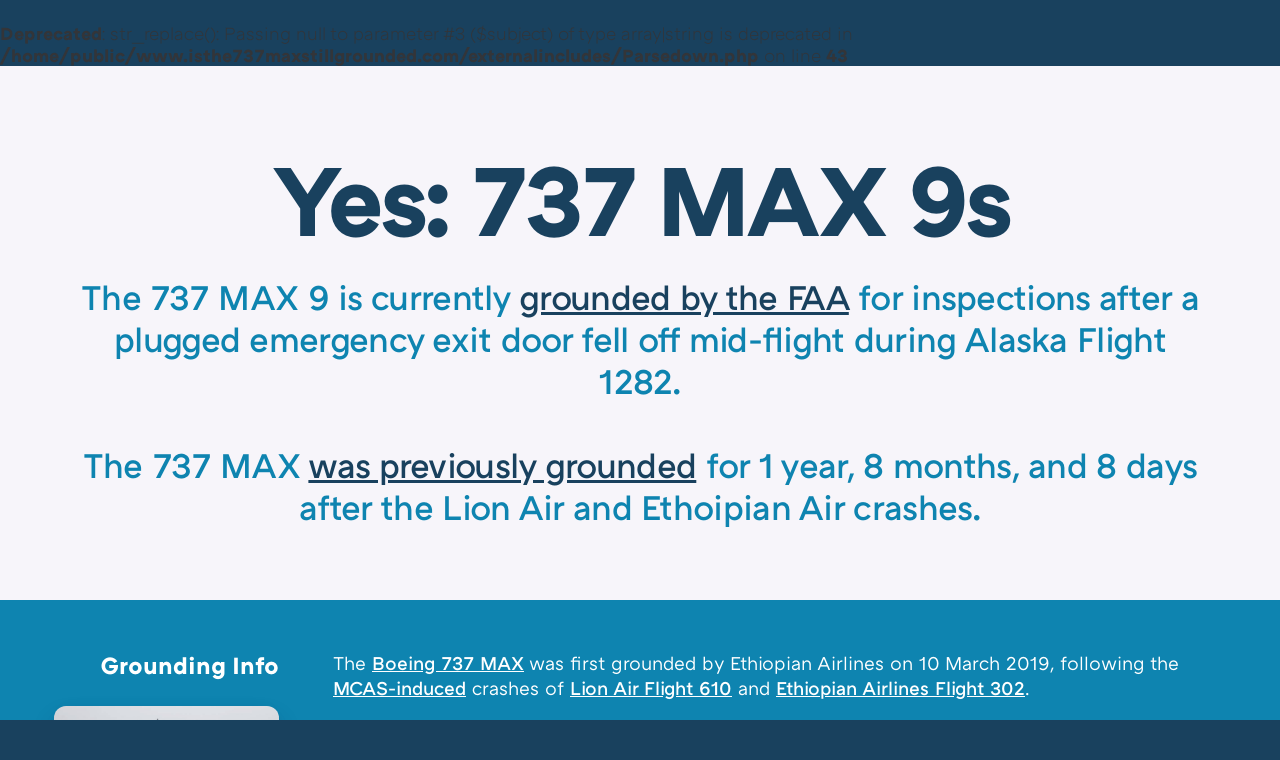

--- FILE ---
content_type: text/html; charset=utf-8
request_url: https://www.isthe737maxstillgrounded.com/
body_size: 4001
content:
<br />
<b>Deprecated</b>:  str_replace(): Passing null to parameter #3 ($subject) of type array|string is deprecated in <b>/home/public/www.isthe737maxstillgrounded.com/externalincludes/Parsedown.php</b> on line <b>43</b><br />

<!DOCTYPE html>
<html lang="en">
	<!-- Need to reach me? I'm @alexguichet or alex@alexguichet.com. I have all sorts of news alerts set up to catch this when it changes..but we'll see.  -->
	<head>
		<meta charset="UTF-8" />
	<title>Is the 737 MAX still grounded?</title>
<meta name="viewport" content="width=device-width, initial-scale=1.0">
<meta name="copyright" content="© 2026 Alex Guichet">
<meta name="revised" content="01/06/2024" />
<meta name="author" content="Alex Guichet">
	<meta name="description" content="On 05 January 2024, Alaska Airlines Flight 1282 served by a Boeing 737 MAX 9 suffered an uncontrolled decompression of the aircraft after a rear mid-cabin exit door blew out during flight. The aircraft was 2 months old. Alaska Airlines was aware of the issue, as the incident aircraft had already been removed from flying ETOPS flights due to pressurization issues in prior flights on 04 January 2024. In a statement following the incident, Boeing claims safety is their first priority, yet in December 2023 Boeing had asked the FAA for exemptions to the 737 MAX 7's certification process to overlook a known safety issue which could cause the nacelle to detatch if the engine anti-ice was left on by pilots on for 5 minutes in non-icing conditions mid-flight, which could result in loss of control of the airplane.">
<!-- links -->
<link rel="home" href="https://www.isthe737maxstillgrounded.com/">
<link rel="preload" href="/static/js/js.js?js=js" as="script">
<!-- Icons -->
<link rel="shortcut icon" href="/static/icons/favicon.ico" />
<link rel="icon" type="image/x-icon" sizes="16x16 32x32" href="/static/icons/favicon.ico">
<link rel="apple-touch-icon" sizes="152x152" href="/static/icons/favicon-152-precomposed.png">
<link rel="apple-touch-icon" sizes="144x144" href="/static/icons/favicon-144-precomposed.png">
<link rel="apple-touch-icon" sizes="120x120" href="/static/icons/favicon-120-precomposed.png">
<link rel="apple-touch-icon" sizes="114x114" href="/static/icons/favicon-114-precomposed.png">
<link rel="apple-touch-icon" sizes="180x180" href="/static/icons/favicon-180-precomposed.png">
<link rel="apple-touch-icon" sizes="72x72" href="/static/icons/favicon-72-precomposed.png">
<link rel="apple-touch-icon" href="/static/icons/favicon-57.png">
<link rel="icon" href="/static/icons/favicon-32.png" sizes="32x32">
<link rel="manifest" href="/static/icons/manifest.json">
<link rel="icon" sizes="192x192" href="/static/icons/favicon-192.png">
<!-- Canonical Link -->
<link rel="canonical" href="https://www.isthe737maxstillgrounded.com/">
<!-- Twitter Card -->
<meta name="twitter:card" content="summary_large_image">
<meta name="twitter:title" content="Is the 737 MAX still grounded?">
<meta name="twitter:description" content="On 05 January 2024, Alaska Airlines Flight 1282 served by a Boeing 737 MAX 9 suffered an uncontrolled decompression of the aircraft after a rear mid-cabin exit door blew out during flight. The aircraft was 2 months old. Alaska Airlines was aware of the issue, as the incident aircraft had already been removed from flying ETOPS flights due to pressurization issues in prior flights on 04 January 2024. In a statement following the incident, Boeing claims safety is their first priority, yet in December 2023 Boeing had asked the FAA for exemptions to the 737 MAX 7's certification process to overlook a known safety issue which could cause the nacelle to detatch if the engine anti-ice was left on by pilots on for 5 minutes in non-icing conditions mid-flight, which could result in loss of control of the airplane.">
<meta name="twitter:image" content="https://www.isthe737maxstillgrounded.com/static/img/737maximage.jpg">
<meta name="twitter:creator" content="@alexguichet">
<meta name="twitter:site" content="@alexguichet">
<!-- Facebook Card -->
<meta property="og:site_name" content="Is the 737 MAX still grounded?">
<meta property="og:title" content="Is the 737 MAX still grounded?">
<meta property="og:url" content="https://www.isthe737maxstillgrounded.com/">
<meta property="og:description" content="On 05 January 2024, Alaska Airlines Flight 1282 served by a Boeing 737 MAX 9 suffered an uncontrolled decompression of the aircraft after a rear mid-cabin exit door blew out during flight. The aircraft was 2 months old. Alaska Airlines was aware of the issue, as the incident aircraft had already been removed from flying ETOPS flights due to pressurization issues in prior flights on 04 January 2024. In a statement following the incident, Boeing claims safety is their first priority, yet in December 2023 Boeing had asked the FAA for exemptions to the 737 MAX 7's certification process to overlook a known safety issue which could cause the nacelle to detatch if the engine anti-ice was left on by pilots on for 5 minutes in non-icing conditions mid-flight, which could result in loss of control of the airplane.">
<meta property="og:image" content="https://www.isthe737maxstillgrounded.com/static/img/737maximage.jpg">
<meta property="og:type" content="article">

	
		<!-- Styles -->
<link rel="stylesheet" type="text/css" href="/static/css/style.css">
		</head>
		<body>

		<section class="container">

			<section class="lead">
				<div class="airborne-text">
					<div class="airborne-status">Yes: 737 MAX 9s</div>
					<div class="airborne-substatus">The 737 MAX 9 is currently <a style="color:#19415E;" href="https://x.com/FAANews/status/1743692471559651513?s=20">grounded by the FAA</a> for inspections after a plugged emergency exit door fell off mid-flight during Alaska Flight 1282.<br><br> The 737 MAX <a style="color:#19415E;" href="https://en.wikipedia.org/wiki/Boeing_737_MAX_groundings">was previously grounded</a> for 1 year, 8 months, and 8 days after the Lion Air and Ethoipian Air crashes.</div>
				</div>
			</section>

			<section class="basic-info">
				<div class="imagebox">
					<span class="grounding-info">Grounding Info</span>
					<img class="image737" src="/static/img/737maximage.jpg" alt="A 737 MAX 8 taking off during a flight test.">
				</div>
				<div class="text-blurb">
					The <a href="https://en.wikipedia.org/wiki/Boeing_737_MAX">Boeing 737 MAX</a> was first grounded by Ethiopian Airlines on 10 March 2019, following the <a href="https://en.wikipedia.org/wiki/Maneuvering_Characteristics_Augmentation_System">MCAS-induced</a> crashes of <a href="https://en.wikipedia.org/wiki/Lion_Air_Flight_610">Lion Air Flight 610</a> and <a href="https://en.wikipedia.org/wiki/Ethiopian_Airlines_Flight_302">Ethiopian Airlines Flight 302</a>.
					<br><br>
					On 11 March 2019, the <a href="https://www.nytimes.com/2019/03/10/business/boeing-737-max-8-aircraft-crash-china.html">Civil Aviation Administration of China</a> was the first major regulator to suspend all operations of the 737 MAX 8. The <a href="https://www.easa.europa.eu/newsroom-and-events/press-releases/easa-suspends-all-boeing-737-max-operations-europe">European Union Aviation Safety Agency followed suit</a> and prohibited all 737 MAX flight in EU airspace on 12 March 2019. On 13 March 2019, the <a href="https://www.faa.gov/news/updates/media/Emergency_Order.pdf"> US Federal Aviation Administration grounded the 737 MAX aircraft</a> (overriding an <a href="https://www.faa.gov/news/updates/media/CAN_2019_03.pdf">affirmation of continued airworthiness</a> issued two days prior). 
					<br><br>
					On 18 November 2020, the FAA cleared the MAX to return to service once necessary repairs have been made.
					<br><br>
					On 05 January 2024, <a href="https://en.wikipedia.org/wiki/Alaska_Airlines_Flight_1282">Alaska Airlines Flight 1282</a> served by a Boeing 737 MAX 9 suffered an uncontrolled decompression of the aircraft after a rear mid-cabin exit door blew out during flight. The aircraft was 2 months old. Alaska Airlines was aware of the issue, as the incident aircraft <a href="https://twitter.com/theaircurrent/status/1743535847906160820">had already been removed from flying ETOPS flights due to pressurization issues</a> in prior flights on 04 January 2024.
					<br><br>In a statement following the incident, Boeing <a href="https://twitter.com/BoeingAirplanes/status/1743710589090746548">claims safety is their first priority</a>, yet in December 2023 Boeing had asked the FAA <a href="https://www.seattletimes.com/business/boeing-aerospace/boeing-wants-faa-to-exempt-max-7-from-safety-rules-to-get-it-in-the-air/">for exemptions to the 737 MAX 7's certification process</a> to overlook a known safety issue which could cause the nacelle to detatch if the engine anti-ice was left on by pilots on for 5 minutes in non-icing conditions mid-flight, which could result in loss of control of the airplane.
				</div>
			</section>

			<section class="more-info">
				<h2 class="more-info-text">More Info</h2>

				<div class="link-blocks">
					<h4>2024 Alaska Airlines Emergency Exit</h4>
					<a href="https://avherald.com/h?article=51354f78&opt=0">Aviation Herald</a>
					<a href="https://theaircurrent.com/feed/dispatches/faa-orders-temporary-grounding-of-boeing-737-max-9-fleet/">The Air Current</a>
					<a href="https://drs.faa.gov/browse/excelExternalWindow/DRSDOCID122693486620240106201913.0001%3FmodalOpened%3Dtrue%3FmodalOpened%3Dtrue?modalOpened=true">FAA Emergency Airworthiness Directive</a>
				</div>

				<div class="link-blocks">
					<h4>Original Ungrounding News</h4>
					<a href="https://www.aerotime.aero/rytis.beresnevicius/26453-easa-boeing-737-max-ungrounding-faa">EASA clarifies Boeing 737 MAX un-grounding timeline</a>
					<a href="https://www.aerotime.aero/rytis.beresnevicius/26452-transport-canada-737-max-statement">Canada to not follow FAA in un-grounding the 737 MAX</a>
				</div>

				<div class="link-blocks">
					<h4>Lion Air Flight 610 Coverage</h4>
					<a href="https://en.wikipedia.org/wiki/Lion_Air_Flight_610">Wikipedia</a>
					<a href="https://avherald.com/h?article=4bf90724/0009&opt=4096">Aviation Herald</a>
					<a href="https://www.nytimes.com/interactive/2018/12/26/world/asia/lion-air-crash-12-minutes.html">NYT: In 12 Minutes, Everything Went Wrong</a>
				</div>


				<div class="link-blocks">
					<h4>Ethiopian Airlines Flight 302 Coverage</h4>
					<a href="https://en.wikipedia.org/wiki/Ethiopian_Airlines_Flight_302">Wikipedia</a>
					<a href="https://avherald.com/h?article=4c534c4a/0065&opt=4096">Aviation Herald</a>
					<a href="http://nymag.com/intelligencer/2019/04/what-passengers-experienced-on-the-ethiopian-airlines-flight.html">NyMag: What Passengers and Crew Experienced Aboard Ethiopian Airlines Flight 302</a>
				</div>

				<div class="link-blocks">
					<h4>General Links</h4>
					<a href="https://en.wikipedia.org/wiki/Boeing_737_MAX_groundings">Wikipedia: Boeing 737 MAX groundings</a>
					<a href="https://www.boeing.com/commercial/737max/737-max-update.page">Boeing 737 MAX Update Media Room</a>
					<a href="https://www.ntsb.gov/news/press-releases/Pages/NR20190926.aspx">NTSB Issues 7 Safety Recommendations to FAA related to Ongoing Lion Air, Ethiopian Airlines Crash Investigations</a>
					<a href="https://newrepublic.com/article/154944/boeing-737-max-investigation-indonesia-lion-air-ethiopian-airlines-managerial-revolution">New Republic: Crash Course: How Boeing's Managerial Revolution Created the 737 MAX Disaster</a>
					<a href="https://www.nytimes.com/2019/09/18/magazine/boeing-737-max-crashes.html">NYT Magazine: What really Brought Down the Boeing 737 MAX?</a>
					<a href="https://www.seattletimes.com/business/boeing-aerospace/boeing-altered-key-switches-in-737-max-cockpit-limiting-ability-to-shut-off-mcas/">Seattle Times: Boeing altered key switches in 737 MAX cockpit, limiting ability to shut off MCAS</a>
					<a href="https://www.seattletimes.com/business/boeing-aerospace/former-boeing-official-subpoenaed-in-737-max-probe-wont-turn-over-documents-citing-fifth-amendment-protection/">Former Boeing official subpoenaed in 737 MAX probe won’t turn over documents, citing Fifth Amendment protection</a>
					<a href="https://www.nytimes.com/2019/05/05/business/boeing-737-max-warning-light.html">NYT: Boeing Believed a 737 Max Warning Light Was Standard. It Wasn’t.</a>
					<a href="https://www.seattletimes.com/business/boeing-aerospace/failed-certification-faa-missed-safety-issues-in-the-737-max-system-implicated-in-the-lion-air-crash/">Seattle Times: Flawed analysis, failed oversight: How Boeing, FAA certified the suspect 737 MAX flight control system</a>
					<a href="https://www.seattletimes.com/business/boeing-aerospace/a-lack-of-redundancies-on-737-max-system-has-baffled-even-those-who-worked-on-the-jet/">Seattle Times: Lack of redundancies on Boeing 737 MAX system baffles some involved in developing the jet</a>
					<a href="https://spectrum.ieee.org/aerospace/aviation/how-the-boeing-737-max-disaster-looks-to-a-software-developer">IEEE Spectrum: How the Boeing 737 Max Disaster Looks to a Software Developer</a>
				</div>

				<br>
				<h5>A one day informative project by <a href="https://alexguichet.com/">Alex Guichet</a>.<br>
					<a id="share" href="#share" onclick="callShareSheet('Is the 737 MAX still grounded? ', 'https://www.isthe737maxstillgrounded.com');">Share this</a> with others.</h5>
			</section>


		</section>
		<!-- JS -->
		<script type="text/javascript" src="/static/js/js.js?js=js"></script>
	</body>
<!-- 🛩: 0.04171 seconds --><br />
<b>Warning</b>:  Undefined array key "PHPSESSID" in <b>/home/public/www.isthe737maxstillgrounded.com/includes/cmsAnalytics.php</b> on line <b>27</b><br />
<br />
<b>Deprecated</b>:  Constant FILTER_SANITIZE_STRING is deprecated in <b>/home/public/www.isthe737maxstillgrounded.com/includes/cmsAnalytics.php</b> on line <b>27</b><br />
</html>




--- FILE ---
content_type: text/css
request_url: https://www.isthe737maxstillgrounded.com/static/css/style.css
body_size: 1311
content:
/* 

If you're diving in here because something is weird
in your browser, hit me up -> css@alexguichet.com

*/

/*
Main
*/
* {
	box-sizing: border-box;
}
html {
	font-family:	'ATCArquette', 
					-apple-system, 
					BlinkMacSystemFont,
					"SF UI Text",
					'.SFNSDisplay-Regular', 
					"Segoe UI", 
					Roboto, 
					Helvetica, 
					Arial, 
					sans-serif, 
					"Apple Color Emoji", 
					"Segoe UI Emoji", 
					"Segoe UI Symbol";
	text-rendering: optimizeLegibility;
	-webkit-font-smoothing: antialiased;
	-moz-osx-font-smoothing: grayscale;
	  font-feature-settings: "kern" 1, "liga" 1;
  -webkit-font-feature-settings: "kern" 1, "liga" 1;
  -moz-font-feature-settings: "kern" 1, "liga" 1;
  -moz-font-feature-settings: "kern=1";
}
body {
	background: #19415E;
	color: #333539;
	margin: 0;
	font-size:18px;
	font-weight: 300;
}
p {
	line-height: 1.5;
	letter-spacing: -.01em;
}
h1, h2, h3, h4, h5 {
	color: #fff;
	font-weight: 600;
	letter-spacing: -.01em;
	margin-bottom: 1em;
	line-height: 1.5;
}
h1 {
	font-size: 32px;
}
a {
	color: #fff;
	font-weight: 500;
}
h6 {
	/* used specifically for headers of blocks */
	color: #505257;
	font-weight: 600;
	letter-spacing: -.01em;
	font-size: 18px;
	margin: 0;
	margin-bottom: 4px;
}
::selection {
  background: rgba(189, 16, 224, 0.17); /* WebKit/Blink Browsers */
}
::-moz-selection {
  background: rgba(189, 16, 224, 0.17); /* Gecko Browsers */
}
/*
Grid Structure 
*/

.container {
	display: flex;
	flex-direction: column;
	min-height: 100vh;
}

.lead {
	flex-grow: 1;
	text-align: center;
	padding: 4em;
	display:flex;
	justify-content: center;
	align-items: center;
	background-color: #f7f5fa;
}
.airbone-text {
	margin: auto;
	display: inline-block;
}
.airborne-status {
	font-size: 100px;
	font-weight: 700;
	letter-spacing: -0.05em;
	color: #19415E;
}
.airborne-substatus {
	margin-top: .5em;
	font-size: 35px;
	font-weight: 500;
	letter-spacing: -0.02em;
	color: #0E84B0;
}

.basic-info {
	background-color: #0E84B0;
	padding: 2.8em 3em 3em 3em;
	display: flex;
	justify-content: center;
}
.imagebox {
	flex-basis: 35%;
	flex-shrink: 1;
	text-align: right;
	padding-right: 3em;
	display: flex;
	flex-direction: column;
	align-items: flex-end;
}
.image737 {
	border-radius: 12px;
	margin-top: 1.5em;
	width: 225px;
	box-shadow: 0 13px 27px -5px rgba(50,50,93,.25),0 8px 16px -8px rgba(0,0,0,.3),0 -6px 16px -6px rgba(0,0,0,.025);
}
.grounding-info {
	text-align: left;
	display: block;
	color: #fff;
	font-size: 24px;
	font-weight: 700;
}
.text-blurb {
	flex-grow: 1;
	color: #fff;
	font-weight: 400;
	font-size: 19px;
	line-height: 1.35;
}


.more-info {
	background-color: #19415E;
	flex-grow: 1;
	flex-basis: 300px;

	display: flex;
	flex-direction: column;
	padding: 2em 3em;
}
.more-info-text {
	margin-bottom:0em;
}
.more-info h5 {
	padding-bottom: 3em;
}
.link-blocks h4 {
	margin-top: 2em;
	margin-bottom: .25em;
}
.link-blocks a {
	font-size: 16px;
	font-weight: 400;
			display: block;
		margin-top: .5em;
		line-height: 1.3;
}
/*
Media Queries
*/

@media screen and (max-width: 960px) {
	body {
		overflow-x: hidden;
	}

	.lead {
		padding: 2.5em;
	}
	.airborne-status {
		font-size: 50px;
	}
	.airborne-substatus {
		font-size: 25px;
	}

	.basic-info {
		flex-direction: column;
	}
	.imagebox {
		flex-direction: column-reverse;
		align-items: center;
		padding-right: 0;
		padding-bottom: 2em;
	}
	.image737 {
		width: 90%;
		max-width: 400px;
		margin-top: 0;
		margin-bottom: 2em;
	}
	.text-blurb {
		font-size: 17px;
	}
	.more-info-text {
		margin-top: 0;
	}
	.link-blocks a {
		display: block;
		font-size: 15px;
		margin-top: .5em;
		line-height: 1.4;
	}

}

/*
 * Font Family
 */
@font-face {
    font-family: "ATCArquette";
    src: url("/static/font/ATCArquette-Regular.woff") format('woff');
	font-weight: 400;
}
@font-face {
    font-family: "ATCArquette";
    src: url("/static/font/ATCArquette-RegularItalic.woff") format('woff');
	font-weight: 400;
	font-style:italic;
}
@font-face {
    font-family: "ATCArquette";
    src: url("/static/font/ATCArquette-Medium.woff") format('woff');
	font-weight: 500;
}
@font-face {
    font-family: "ATCArquette";
    src: url("/static/font/ATCArquette-MediumItalic.woff") format('woff');
	font-weight: 500;
	font-style:italic;
}
@font-face {
    font-family: "ATCArquette";
    src: url("/static/font/ATCArquette-Semibold.woff") format('woff');
	font-weight: 600;
}
@font-face {
    font-family: "ATCArquette";
    src: url("/static/font/ATCArquette-Semibolditalic.woff") format('woff');
	font-weight: 600;
	font-style:italic;
}
@font-face {
    font-family: "ATCArquette";
    src: url("/static/font/ATCArquette-Bold.woff") format('woff');
	font-weight: 700;
}
@font-face {
    font-family: "ATCArquette";
    src: url("/static/font/ATCArquette-Bolditalic.woff") format('woff');
	font-weight: 700;
	font-style:italic;
}
@font-face {
    font-family: "ATCArquette";
    src: url("/static/font/ATCArquette-Black.woff") format('woff');
	font-weight: 800;
}
@font-face {
    font-family: "ATCArquette";
    src: url("/static/font/ATCArquette-BlackItalic.woff") format('woff');
	font-weight: 800;
	font-style:italic;
}
@font-face {
    font-family: "ATCArquette";
    src: url("/static/font/ATCArquette-Light.woff") format('woff');
	font-weight: 300;
}
@font-face {
    font-family: "ATCArquette";
    src: url("/static/font/ATCArquette-LightItalic.woff") format('woff');
	font-weight: 300;
	font-style:italic;
}
@font-face {
    font-family: "ATCArquette";
    src: url("/static/font/ATCArquette-Extralight.woff") format('woff');
	font-weight: 200;
}
@font-face {
    font-family: "ATCArquette";
    src: url("/static/font/ATCArquette-Extralightitalic.woff") format('woff');
	font-weight: 200;
	font-style:italic;
}


--- FILE ---
content_type: text/javascript
request_url: https://www.isthe737maxstillgrounded.com/static/js/js.js?js=js
body_size: 240
content:
/*
---------------------------------------------------
Philosophically, I dislike JavaScript, and will use it as little as
possible. However, there are definitely some things that have to
be done with JS. I'll keep this overhead quite light.
---------------------------------------------------
*/

function callShareSheet(text, url) {
	if (navigator.share) {
		navigator.share({
			title: 	text,
			text: 	text,
			url: 	url,
		})
	.then(() => console.log('Successful share'))
	.catch((error) => console.log('Error sharing', error));
	} else {
		// twitter share JS.
		window.open('http://twitter.com/share?url='+encodeURIComponent(url)+'&text='+encodeURIComponent(text), '', 'left=0,top=0,width=550,height=450,personalbar=0,toolbar=0,scrollbars=0,resizable=0');
	}
}